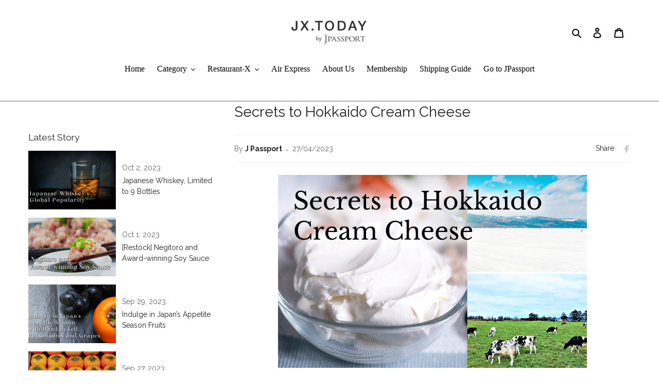

--- FILE ---
content_type: text/css
request_url: https://jx.today/cdn/shop/t/25/assets/giftmojo.css?v=134257404419075541901762182093
body_size: -639
content:
.giftmojo-button-icon{margin-right:21px;height:21px;display:block}.giftmojo-btn{display:flex;justify-content:center;align-content:center;align-items:center;background-color:#99211e;padding:14px 30px;border-radius:5px;z-index:1000;vertical-align:middle;-ms-touch-action:manipulation;touch-action:manipulation;cursor:pointer;text-align:center}.giftmojo-btn-text{color:#fff;font-size:14px;font-weight:700;padding:0;margin:0}
/*# sourceMappingURL=/cdn/shop/t/25/assets/giftmojo.css.map?v=134257404419075541901762182093 */


--- FILE ---
content_type: text/css
request_url: https://jx.today/cdn/shop/t/25/assets/lh-60c704fcb84d02472f7c8fa2.css?v=178619755012454112531762181754
body_size: 2526
content:
@import"https://dev.layouthub.com/storage/libraries/layouthub.css?vendor_id=css_layouthub_base";text[data-lhi]{display:inline-block}[data-lhi]:not(img):empty,img[src=""]{display:none}[data-layouthub=section] [data-lhi] pre{padding-left:1rem;border-left:3px solid var(--lh-color)}[data-layouthub=section] [data-lh-live-editor] ol{padding-left:revert!important;list-style-type:decimal!important}[data-layouthub=section] [data-lh-live-editor] ul{padding-left:revert!important;list-style-type:disc!important}[data-layouthub=section] [data-lh-live-editor] li{list-style:inherit!important}section[data-section-id=TS0MxucW9V] .lh-no{display:none!important}section[data-section-id=TS0MxucW9V] img{display:block}section[data-section-id=TS0MxucW9V] .lh-sidebar-overlay{position:fixed;top:0;right:0;bottom:0;left:0;background:#000;opacity:0;z-index:19;visibility:hidden;transition:all .25s ease 0s}section[data-section-id=TS0MxucW9V] .lh-show .lh-sidebar-overlay{visibility:visible;opacity:.5}section[data-section-id=TS0MxucW9V] .lh-align-center{align-items:center}section[data-section-id=TS0MxucW9V] .lh-mb-40{margin-bottom:39px}section[data-section-id=TS0MxucW9V] .lh-popup-sidebar{position:fixed;top:50%;transform:translateY(-50%);left:0;z-index:19}section[data-section-id=TS0MxucW9V] .lh-popup-sidebar a{display:grid;place-items:center;width:40px;height:40px;background:#fff;border-radius:3px;box-shadow:#0000004d 0 0 5px;color:#222}section[data-section-id=TS0MxucW9V] .lh-popup-sidebar a svg{width:20px;height:20px}section[data-section-id=TS0MxucW9V] .lh-popup-sidebar a:hover{background:var(--lh-color);border-color:var(--lh-color);color:#fff}section[data-section-id=TS0MxucW9V] .lh-sidebar-wrapper{padding-top:16px}section[data-section-id=TS0MxucW9V] .lh-sidebar-wrapper .lh-sidebar-close{float:right}section[data-section-id=TS0MxucW9V] .lh-sidebar-wrapper .lh-sidebar-close a{width:30px;height:30px;background:#fff;color:#222}section[data-section-id=TS0MxucW9V] .lh-sidebar-wrapper .lh-sidebar-close a:hover{color:var(--lh-color)}section[data-section-id=TS0MxucW9V] .lh-sidebar-wrapper .lh-sidebar-close a svg{width:20px;height:20px}section[data-section-id=TS0MxucW9V] .lh-sidebar-wrapper .lh-s-title{display:inline-block;font-size:calc(var(--lh-font-size) * 1.25);line-height:1.2;color:#222;font-weight:400;margin-bottom:15px}section[data-section-id=TS0MxucW9V] .lh-list-blog .lh-item-blog:not(:last-child){margin-bottom:7px}section[data-section-id=TS0MxucW9V] .lh-list-blog .lh-item-blog a{font-size:calc(var(--lh-font-size) * 1);line-height:1.1875;color:#666;padding-left:22px;position:relative}section[data-section-id=TS0MxucW9V] .lh-list-blog .lh-item-blog a:before{content:"";width:10px;height:10px;border:.8px solid currentcolor;background:#fff;position:absolute;left:0;top:50%;transform:translateY(-50%);transition:all .25s ease 0s}section[data-section-id=TS0MxucW9V] .lh-list-blog .lh-item-blog a:after{content:"";position:absolute;left:1px;bottom:10px;width:15px;height:7px;border-bottom:1px solid var(--lh-color);border-left:1px solid var(--lh-color);transform:rotate(-45deg);opacity:0;visibility:hidden;transition:all .25s ease 0s}section[data-section-id=TS0MxucW9V] .lh-list-blog .lh-item-blog:hover a:after,section[data-section-id=TS0MxucW9V] .lh-list-blog .lh-item-blog.active a:after{opacity:1;visibility:visible}section[data-section-id=TS0MxucW9V] .lh-item-popular:not(:last-child){margin-bottom:16px}section[data-section-id=TS0MxucW9V] .lh-article-image{overflow:hidden}section[data-section-id=TS0MxucW9V] .lh-article-image img{width:100%;display:block;transition:all .25s ease 0s}section[data-section-id=TS0MxucW9V] .lh-article-image img:hover{transform:scale(1.1)}section[data-section-id=TS0MxucW9V] .lh-item-popular .lh-article-info{margin-left:-18px;padding-right:3px}section[data-section-id=TS0MxucW9V] .lh-item-popular .lh-article-info .lh-article-date{font-size:calc(var(--lh-font-size) * 1);line-height:1.5;color:#666;margin-bottom:4px}section[data-section-id=TS0MxucW9V] .lh-item-popular .lh-article-info .lh-article-url a{font-size:calc(var(--lh-font-size) * 1);line-height:1.5;color:#222}section[data-section-id=TS0MxucW9V] .lh-item-popular .lh-article-info .lh-article-url a:hover{color:var(--lh-color)}section[data-section-id=TS0MxucW9V] .lh-blog-section .lh-sidebar-wrapper{position:fixed;top:0;bottom:0;left:0;width:90%;max-width:400px;z-index:20;padding:30px 20px;opacity:1;background:#fff;box-shadow:#00000026 0 .5rem 1rem;transform:translate(-100%);overflow:hidden auto;transition:all .3s ease-in-out 0s}section[data-section-id=TS0MxucW9V] .lh-sidebar-wrapper::-webkit-scrollbar{width:5px;background-color:#f5f5f5;visibility:hidden}section[data-section-id=TS0MxucW9V] .lh-sidebar-wrapper::-webkit-scrollbar-thumb{background-color:#9e9e9e;visibility:hidden}section[data-section-id=TS0MxucW9V] .lh-sidebar-wrapper::-webkit-scrollbar-track{box-shadow:#0000001a 0 0 2px inset;background-color:#f5f5f5;visibility:hidden}section[data-section-id=TS0MxucW9V] .lh-sidebar-wrapper:hover::-webkit-scrollbar-track,section[data-section-id=TS0MxucW9V] .lh-sidebar-wrapper:hover::-webkit-scrollbar,section[data-section-id=TS0MxucW9V] .lh-sidebar-wrapper:hover::-webkit-scrollbar-thumb{visibility:visible}section[data-section-id=TS0MxucW9V] .lh-blog-section.lh-show .lh-sidebar-wrapper{transform:translate(0);opacity:1}section[data-section-id=TS0MxucW9V] .lh-text-pagination{font-size:calc(var(--lh-font-size) * 1);color:#777;line-height:1.1875;margin-bottom:26px;margin-top:-16px}section[data-section-id=TS0MxucW9V] .lh-article-main{display:none}section[data-section-id=TS0MxucW9V] .lh-article-main .lh-article-title{font-size:calc(var(--lh-font-size) * 2);line-height:1.5;color:#222;font-weight:400;margin-bottom:23px}section[data-section-id=TS0MxucW9V] .lh-article-main .lh-article-header{border-top:1px solid rgb(238,238,238);border-bottom:1px solid rgb(238,238,238);padding:10px 0;display:flex;flex-wrap:wrap;justify-content:space-between;align-items:center}section[data-section-id=TS0MxucW9V] .lh-article-main .lh-article-header>div{padding:5px 0}section[data-section-id=TS0MxucW9V] .lh-article-main .lh-header-left{font-size:calc(var(--lh-font-size) * 1);line-height:1.63;color:#666;display:inline-flex;align-items:center;margin-right:20px}section[data-section-id=TS0MxucW9V] .lh-article-main .lh-header-left a{color:#222;font-size:inherit;font-weight:700;line-height:inherit}section[data-section-id=TS0MxucW9V] .lh-article-main .lh-header-left .lh-article-date{display:flex;align-items:center}section[data-section-id=TS0MxucW9V] .lh-article-main .lh-header-left .lh-article-date:before{content:"";width:4px;height:4px;border-radius:50%;background:#c4c4c4;margin:6px 8px 0}section[data-section-id=TS0MxucW9V] .lh-article-main .lh-header-social{display:flex;align-items:flex-start}section[data-section-id=TS0MxucW9V] .lh-article-main .lh-header-social .lh-social-title{font-size:calc(var(--lh-font-size) * 1);line-height:1.1875;color:#222;margin-right:16px}section[data-section-id=TS0MxucW9V] .lh-article-main .lh-header-social .lh-social-network{display:flex;flex-wrap:wrap}section[data-section-id=TS0MxucW9V] .lh-article-main .lh-social-network li:not(:last-child){margin-right:16px}section[data-section-id=TS0MxucW9V] .lh-article-main .lh-social-network li a{display:block;width:16px;height:19px;color:#c4c4c4}section[data-section-id=TS0MxucW9V] .lh-article-main .lh-social-network li a:hover{color:var(--lh-color)}section[data-section-id=TS0MxucW9V] .lh-article-main .lh-social-network li a svg{width:100%;height:100%}section[data-section-id=TS0MxucW9V] .lh-other-article{margin-top:26px;display:flex;padding-bottom:24px;border-bottom:1px solid rgb(238,238,238);justify-content:space-between}section[data-section-id=TS0MxucW9V] .lh-other-article .lh-article-wraper{display:flex;align-items:flex-start;max-width:45%;margin:15px 0}section[data-section-id=TS0MxucW9V] .lh-other-article .lh-article-wraper .lh-article-img{width:0px;min-width:100px;margin-right:16px}section[data-section-id=TS0MxucW9V] .lh-other-article .lh-article-wraper .lh-article-title{font-size:calc(var(--lh-font-size) * 1.125);line-height:1.34;margin-bottom:0}section[data-section-id=TS0MxucW9V] .lh-other-article .lh-article-wraper .lh-article-title a{color:inherit}section[data-section-id=TS0MxucW9V] .lh-other-article .lh-article-wraper .lh-article-title:hover{color:var(--lh-color)}section[data-section-id=TS0MxucW9V] .lh-article-feature{margin:24px auto;max-width:600px}section[data-section-id=TS0MxucW9V] .lh-article-content{font-size:calc(var(--lh-font-size) * 1);line-height:1.63;color:#666}section[data-section-id=TS0MxucW9V] .lh-article-comment{margin-top:40px}section[data-section-id=TS0MxucW9V] .lh-article-comment .lh-comment-count{margin-bottom:18px}section[data-section-id=TS0MxucW9V] .lh-article-comment .lh-comment-count p{font-size:calc(var(--lh-font-size) * 1.125);line-height:1.22;color:#222}section[data-section-id=TS0MxucW9V] .lh-article-comment .lh-comment-count span{margin-right:6px}section[data-section-id=TS0MxucW9V] .lh-article-comment .lh-comment-item:not(:last-child){margin-bottom:20px}section[data-section-id=TS0MxucW9V] .lh-article-comment .lh-comment-list .lh-comment-item{display:flex;justify-content:space-between}section[data-section-id=TS0MxucW9V] .lh-article-comment .lh-comment-item .lh-comment-info{display:inline-flex;align-items:center}section[data-section-id=TS0MxucW9V] .lh-article-comment .lh-comment-item .lh-comment-image{width:64px;min-width:64px;height:64px;display:block;margin-right:16px}section[data-section-id=TS0MxucW9V] .lh-article-comment .lh-comment-item .lh-comment-image img{width:100%;height:100%;border-radius:50%}section[data-section-id=TS0MxucW9V] .lh-article-comment .lh-comment-item .lh-comment-content{flex:1 1 0%;font-size:calc(var(--lh-font-size) * 1);line-height:1.1875;color:#222;font-weight:400}section[data-section-id=TS0MxucW9V] .lh-article-comment .lh-comment-item .lh-comment-author{font-size:calc(var(--lh-font-size) * 1);color:#666;line-height:1.1875;margin-right:49px;margin-left:30px;max-width:20%;min-width:20%}section[data-section-id=TS0MxucW9V] .lh-article-comment .lh-comment-item .lh-author:after{content:".";margin-left:9px;margin-right:7px}section[data-section-id=TS0MxucW9V] .lh-article-comment .lh-pagination_pages{display:flex;flex-wrap:wrap;padding-top:10px}section[data-section-id=TS0MxucW9V] .lh-article-comment .lh-pagination_pages li{margin-right:10px}section[data-section-id=TS0MxucW9V] .lh-article-comment .lh-pagination_pages span,section[data-section-id=TS0MxucW9V] .lh-article-comment .lh-pagination_pages a{display:inline-flex;align-items:center;justify-content:center;font-size:calc(var(--lh-font-size) * .875);color:#222;min-width:35px;height:35px;border:1px solid transparent;transition:all .25s ease 0s}section[data-section-id=TS0MxucW9V] .lh-article-comment .lh-pagination_pages a:hover,section[data-section-id=TS0MxucW9V] .lh-article-comment .lh-pagination_pages span.current{border-color:#222}section[data-section-id=TS0MxucW9V] .lh-article-comment #comment_form{margin-top:40px}section[data-section-id=TS0MxucW9V] .lh-article-comment #comment_form .lh-input-wrapper>div{display:flex;align-items:flex-end;justify-content:space-between;margin-bottom:24px}section[data-section-id=TS0MxucW9V] .lh-article-comment #comment_form .text-light{display:block;margin-bottom:13px;font-size:calc(var(--lh-font-size) * 1);line-height:1.2;color:#666}section[data-section-id=TS0MxucW9V] .lh-article-comment #comment_form .text-light em{font-style:italic;display:inline-flex;align-items:flex-start}section[data-section-id=TS0MxucW9V] .lh-article-comment #comment_form .text-light em:before{content:"*";color:#e63030;margin-right:4px}section[data-section-id=TS0MxucW9V] .lh-article-comment #comment_form .lh-form-title{font-size:calc(var(--lh-font-size) * 2);line-height:1.5;color:#222;font-weight:400;margin-bottom:13px;display:inline-block}section[data-section-id=TS0MxucW9V] .lh-article-comment #comment_form .lh-input-wrapper input[type=text],section[data-section-id=TS0MxucW9V] .lh-article-comment #comment_form .lh-input-wrapper input[type=email],section[data-section-id=TS0MxucW9V] .lh-article-comment #comment_form .lh-input-wrapper textarea{width:100%;max-width:100%;flex:1 1 0%;border-width:0px 0px 1px;border-color:#666;border-style:solid;padding:11px 0;background:transparent;min-height:42px;font-size:calc(var(--lh-font-size) * 1);margin:0;line-height:1.1875;color:#666}section[data-section-id=TS0MxucW9V] .lh-article-comment #comment_form .lh-input-wrapper input[type=text],section[data-section-id=TS0MxucW9V] .lh-article-comment #comment_form .lh-input-wrapper input[type=email]{max-width:calc(50% - 15px)}section[data-section-id=TS0MxucW9V] .lh-article-comment #comment_form .lh-input-wrapper input[type=text].error,section[data-section-id=TS0MxucW9V] .lh-article-comment #comment_form .lh-input-wrapper input[type=email].error,section[data-section-id=TS0MxucW9V] .lh-article-comment #comment_form .lh-input-wrapper textarea.error{border-color:#dc0000}section[data-section-id=TS0MxucW9V] .lh-article-comment #comment_form .lh-input-wrapper input[type=text]:-webkit-autofill,section[data-section-id=TS0MxucW9V] .lh-article-comment #comment_form .lh-input-wrapper input[type=text]:-webkit-autofill:hover,section[data-section-id=TS0MxucW9V] .lh-article-comment #comment_form .lh-input-wrapper input[type=text]:-webkit-autofill:focus,section[data-section-id=TS0MxucW9V] .lh-article-comment #comment_form .lh-input-wrapper input[type=text]:-webkit-autofill:active,section[data-section-id=TS0MxucW9V] .lh-article-comment #comment_form .lh-input-wrapper input[type=email]:-webkit-autofill,section[data-section-id=TS0MxucW9V] .lh-article-comment #comment_form .lh-input-wrapper input[type=email]:-webkit-autofill:hover,section[data-section-id=TS0MxucW9V] .lh-article-comment #comment_form .lh-input-wrapper input[type=email]:-webkit-autofill:focus,section[data-section-id=TS0MxucW9V] .lh-article-comment #comment_form .lh-input-wrapper input[type=email]:-webkit-autofill:active,section[data-section-id=TS0MxucW9V] .lh-article-comment #comment_form .lh-input-wrapper textarea:-webkit-autofill,section[data-section-id=TS0MxucW9V] .lh-article-comment #comment_form .lh-input-wrapper textarea:-webkit-autofill:hover,section[data-section-id=TS0MxucW9V] .lh-article-comment #comment_form .lh-input-wrapper textarea:-webkit-autofill:focus,section[data-section-id=TS0MxucW9V] .lh-article-comment #comment_form .lh-input-wrapper textarea:-webkit-autofill:active{animation:0s ease 0s 1 normal forwards running autofill}section[data-section-id=TS0MxucW9V] .lh-article-comment #comment_form .lh-input-wrapper input[type=text]:focus,section[data-section-id=TS0MxucW9V] .lh-article-comment #comment_form .lh-input-wrapper input[type=email]:focus,section[data-section-id=TS0MxucW9V] .lh-article-comment #comment_form .lh-input-wrapper textarea:focus{outline:0px;border-bottom-color:var(--lh-color)}section[data-section-id=TS0MxucW9V] .lh-article-comment #comment_form .lh-input-wrapper button[type=submit]{font-size:calc(var(--lh-font-size) * 1);font-weight:400;letter-spacing:0px;line-height:1.1875;color:#fff;border:1px solid var(--lh-color);background:var(--lh-color);padding:12px 30px;outline:0px;margin-left:34px;border-radius:100px;transition:all .25s ease 0s}section[data-section-id=TS0MxucW9V] .lh-article-comment #comment_form .lh-input-wrapper button[type=submit]:hover{background:#fff;color:var(--lh-color)}section[data-section-id=TS0MxucW9V] .lh-newsletter-form .form-success{color:#0a942a;background-color:#ecfef0;border:1px solid rgb(10,148,42);border-radius:4px;margin:0;padding:.5em;font-size:calc(var(--lh-font-size) * 1);display:flex;flex-direction:column;align-items:flex-start}section[data-section-id=TS0MxucW9V] .form-error,section[data-section-id=TS0MxucW9V] .errors{color:#dc0000;background-color:transparent;border-color:#dc0000;padding:0;margin:0}section[data-section-id=TS0MxucW9V] .note,section[data-section-id=TS0MxucW9V] .errors{border-radius:2px;padding:0;border:0px;margin-bottom:20px}section[data-section-id=TS0MxucW9V] .note li,section[data-section-id=TS0MxucW9V] .errors li{margin-bottom:.25em}section[data-section-id=TS0MxucW9V] .note li:last-child,section[data-section-id=TS0MxucW9V] .errors li:last-child{margin-bottom:0}section[data-section-id=TS0MxucW9V] .lh-article-content ul{list-style-type:disc}section[data-section-id=TS0MxucW9V] .lh-article-content ol{list-style-type:decimal}section[data-section-id=TS0MxucW9V] .lh-article-content ul,section[data-section-id=TS0MxucW9V] .lh-article-content ol{margin:0px 0px 1.75rem 1.25rem;padding:0}section[data-section-id=TS0MxucW9V] .lh-article-content ul li{list-style:disc}section[data-section-id=TS0MxucW9V] .lh-article-content ul li>ul,section[data-section-id=TS0MxucW9V] .lh-article-content ol li>ol{margin-left:1.5rem;margin-bottom:0}section[data-section-id=TS0MxucW9V] .lh-article-content ol li{list-style:decimal}section[data-section-id=TS0MxucW9V] .lh-article-content address{font-style:italic;margin:0px 0px 1.75rem}section[data-section-id=TS0MxucW9V] .lh-article-content li>ul{margin-left:1.25em}section[data-section-id=TS0MxucW9V] .lh-article-content h1,section[data-section-id=TS0MxucW9V] .lh-article-content .h1{font-size:calc(var(--lh-font-size) * 2.0625);line-height:1.27273;margin-top:1.69697rem;margin-bottom:.848485rem}section[data-section-id=TS0MxucW9V] .lh-article-content h2,section[data-section-id=TS0MxucW9V] .lh-article-content .h2{font-size:calc(var(--lh-font-size) * 1.75);line-height:1.25;margin-top:2rem;margin-bottom:1rem}section[data-section-id=TS0MxucW9V] .lh-article-content h3,section[data-section-id=TS0MxucW9V] .lh-article-content .h3{font-size:calc(var(--lh-font-size) * 1.4375);line-height:1.21739;margin-top:2.43478rem;margin-bottom:1.21739rem}section[data-section-id=TS0MxucW9V] .lh-article-content h4,section[data-section-id=TS0MxucW9V] .lh-article-content .h4{font-size:calc(var(--lh-font-size) * 1.1875);line-height:1.10526;margin-top:2.94737rem;margin-bottom:1.47368rem}section[data-section-id=TS0MxucW9V] .lh-article-content h5,section[data-section-id=TS0MxucW9V] .lh-article-content .h5{font-size:calc(var(--lh-font-size) * 1);line-height:1.10526;margin-top:2.94737rem;margin-bottom:1.47368rem}section[data-section-id=TS0MxucW9V] .lh-article-content h6,section[data-section-id=TS0MxucW9V] .lh-article-content .h6{font-size:calc(var(--lh-font-size) * .83);line-height:1.10526;margin-top:2.94737rem;margin-bottom:1.47368rem}section[data-section-id=TS0MxucW9V] .lh-article-content li{margin-bottom:0;list-style:inherit}section[data-section-id=TS0MxucW9V] .lh-article-content li:last-child{margin-bottom:0}section[data-section-id=TS0MxucW9V] .lh-article-content code{background-color:#d1d1d1;padding:.125rem .25rem}section[data-section-id=TS0MxucW9V] .lh-article-content mark,section[data-section-id=TS0MxucW9V] .lh-article-content ins{background:#007acc;color:#fff;padding:.125rem .25rem;text-decoration:none}section[data-section-id=TS0MxucW9V] .lh-article-content pre{border:1px solid rgb(209,209,209);font-size:calc(var(--lh-font-size) * 1);line-height:1.3125;margin:0px 0px 1.75rem;max-width:100%;overflow:auto;padding:1.75rem;white-space:pre-wrap;overflow-wrap:break-word}section[data-section-id=TS0MxucW9V] .lh-article-content blockquote{font-size:inherit;text-align:unset;border-left:4px solid rgb(68,68,68);margin:0 0 1.47368em;padding:0 0 0 1.26316em}section[data-section-id=TS0MxucW9V] .lh-article-content a{color:#222;text-decoration:underline!important}section[data-section-id=TS0MxucW9V] .lh-article-content a:hover{opacity:.7}section[data-section-id=TS0MxucW9V] .lh-article-content p{margin:0 0 1.75em}section[data-section-id=TS0MxucW9V] .lh-article-content img{display:block;height:auto;max-width:600px;width:100%;margin:24px auto}section[data-section-id=TS0MxucW9V] .lh-article-content table{width:100%;overflow:auto;border-collapse:collapse;table-layout:fixed;font-size:calc(var(--lh-font-size) * 1);margin:0px 0px 1.75rem;border-top:1px solid rgb(221,221,221);border-left:1px solid rgb(221,221,221)}section[data-section-id=TS0MxucW9V] .lh-article-content table th,section[data-section-id=TS0MxucW9V] .lh-article-content table td{padding:.4375rem;border-right:1px solid rgb(221,221,221);border-bottom:1px solid rgb(221,221,221);overflow:auto}section[data-section-id=TS0MxucW9V] .lh-article-content table th,section[data-section-id=TS0MxucW9V] .lh-article-content dl dt{font-weight:700}section[data-section-id=TS0MxucW9V] .lh-article-content dl,section[data-section-id=TS0MxucW9V] .lh-article-content dl dd{margin:0px 0px 1.75rem}section[data-section-id=TS0MxucW9V] .lh-message{display:none;position:relative;z-index:1}section[data-section-id=TS0MxucW9V] .lh-message p{font-size:calc(var(--lh-font-size) * 1);color:#666}section[data-section-id=TS0MxucW9V] .lh-message .lh-wrap-btn{margin-top:23px;display:inline-block}section[data-section-id=TS0MxucW9V] .lh-message a{display:inline-block;font-size:calc(var(--lh-font-size) * 1);text-transform:capitalize;line-height:1.5;font-weight:400;color:#fff;background:var(--lh-color);padding:12px 32px;border-radius:100px;position:relative}section[data-section-id=TS0MxucW9V] .lh-message a:hover{background:#222}section[data-section-id=TS0MxucW9V] .form-success{color:#54ca80;font-size:calc(var(--lh-font-size) * 1.125);margin-bottom:10px;text-align:left;line-height:1.5}section[data-section-id=TS0MxucW9V] [data-art=yes] .lh-article-main,section[data-section-id=TS0MxucW9V] [data-art=no] .lh-message{display:block!important}section[data-section-id=TS0MxucW9V] .lh-col-sidebar,section[data-section-id=TS0MxucW9V] .lh-col-main{flex:0 0 100%;max-width:100%;padding:0 15px}@media screen and (min-width: 992px){section[data-section-id=TS0MxucW9V] [data-type=lh-left] .lh-col-sidebar,section[data-section-id=TS0MxucW9V] [data-type=lh-right] .lh-col-sidebar{flex:0 0 33.3333%;max-width:33.3333%}section[data-section-id=TS0MxucW9V] [data-type=lh-left] .lh-col-main,section[data-section-id=TS0MxucW9V] [data-type=lh-right] .lh-col-main{flex:0 0 66.6667%;max-width:66.6667%}section[data-section-id=TS0MxucW9V] [data-type=lh-right] .lh-col-sidebar{order:1}section[data-section-id=TS0MxucW9V] .lh-blog-section:not([data-type]) .lh-popup-sidebar,section[data-section-id=TS0MxucW9V] [data-type=lh-left] .lh-popup-sidebar,section[data-section-id=TS0MxucW9V] [data-type=lh-right] .lh-popup-sidebar,section[data-section-id=TS0MxucW9V] [data-type=lh-left] .lh-sidebar-close,section[data-section-id=TS0MxucW9V] [data-type=lh-right] .lh-sidebar-close,section[data-section-id=TS0MxucW9V] [data-type=lh-left] .lh-sidebar-overlay{display:none}section[data-section-id=TS0MxucW9V] .lh-blog-section[data-type=lh-left] .lh-sidebar-wrapper,section[data-section-id=TS0MxucW9V] .lh-blog-section[data-type=lh-right] .lh-sidebar-wrapper{position:static;transform:none;width:100%;padding:0;max-width:none;box-shadow:none;background:transparent}}@media screen and (max-width: 991px){section[data-section-id=TS0MxucW9V] .lh-blog-section{padding:8vw 0px}section[data-section-id=TS0MxucW9V] .lh-col-md-8{flex:0 0 100%;max-width:100%}section[data-section-id=TS0MxucW9V] .lh-col-md-4{flex:0 0 0%;max-width:0%}}@media screen and (max-width: 767px){section[data-section-id=TS0MxucW9V] .lh-other-article{flex-direction:column}section[data-section-id=TS0MxucW9V] .lh-other-article .lh-article-wraper{max-width:100%}section[data-section-id=TS0MxucW9V] .lh-other-article .lh-article-wraper .lh-article-title{font-size:calc(var(--lh-font-size) * 1)}section[data-section-id=TS0MxucW9V] .lh-article-comment .lh-comment-list .lh-comment-item{flex-direction:column-reverse}section[data-section-id=TS0MxucW9V] .lh-article-comment .lh-comment-item .lh-comment-author{max-width:none}section[data-section-id=TS0MxucW9V] .lh-article-comment .lh-comment-item .lh-comment-info{align-items:flex-start}section[data-section-id=TS0MxucW9V] .lh-article-comment .lh-comment-item .lh-comment-author{margin:0 0 16px}}@media screen and (max-width: 480px){section[data-section-id=TS0MxucW9V] .lh-item-popular .lh-col-md-6{flex:0 0 100%;max-width:100%}section[data-section-id=TS0MxucW9V] .lh-item-popular .lh-article-info{margin-left:0;padding-right:0;margin-top:10px}section[data-section-id=TS0MxucW9V] .lh-item-popular:not(:last-child){margin-bottom:25px}section[data-section-id=TS0MxucW9V] .lh-article-comment #comment_form .lh-input-wrapper input[type=text],section[data-section-id=TS0MxucW9V] .lh-article-comment #comment_form .lh-input-wrapper input[type=email]{max-width:100%}section[data-section-id=TS0MxucW9V] .lh-article-comment #comment_form .lh-input-wrapper>div{flex-direction:column;align-items:flex-start;margin-bottom:16px}section[data-section-id=TS0MxucW9V] .lh-article-comment #comment_form .lh-input-wrapper input[type=text],section[data-section-id=TS0MxucW9V] .lh-article-comment #comment_form .lh-input-wrapper textarea{margin-bottom:16px}section[data-section-id=TS0MxucW9V] .lh-article-comment #comment_form .lh-input-wrapper button[type=submit]{margin-left:0;margin-top:15px}}section[data-section-id=TS0MxucW9V]{background:#fff}
/*# sourceMappingURL=/cdn/shop/t/25/assets/lh-60c704fcb84d02472f7c8fa2.css.map?v=178619755012454112531762181754 */
